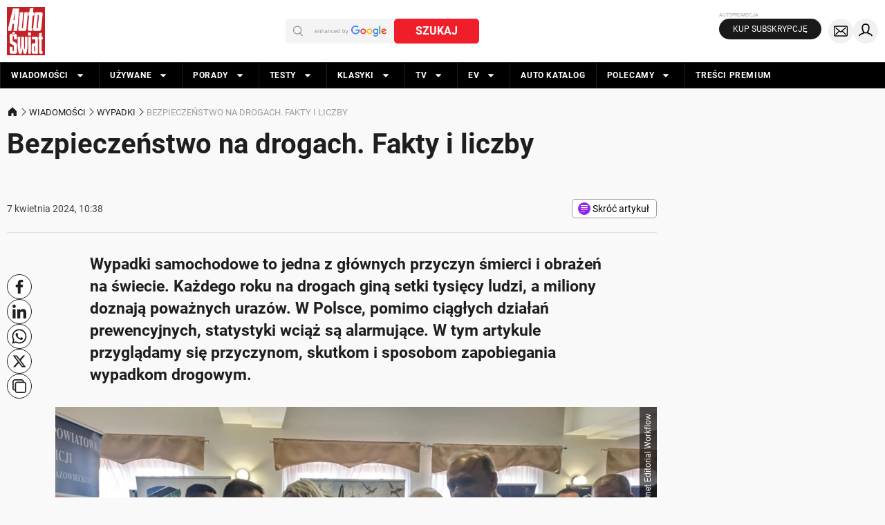

--- FILE ---
content_type: application/javascript; charset=utf-8
request_url: https://fundingchoicesmessages.google.com/f/AGSKWxUqcbtHkekkrcZC9_VmRZad3kWlaE3KwRW8AtCqoylkiiZSkb6DtMUbgz-I8dzaINFoEProqtRbW_p1ewFlkSOVFXTnwomGkgNyw_NOBaHw5BT7H_pHGEc57zy1ui3OrUo-OfLpUw==?fccs=W251bGwsbnVsbCxudWxsLG51bGwsbnVsbCxudWxsLFsxNzY4Nzg0NTEwLDM5MDAwMDAwMF0sbnVsbCxudWxsLG51bGwsW251bGwsWzcsNl0sbnVsbCxudWxsLG51bGwsbnVsbCxudWxsLG51bGwsbnVsbCxudWxsLG51bGwsM10sImh0dHBzOi8vd3d3LmF1dG8tc3dpYXQucGwvd2lhZG9tb3NjaS93eXBhZGtpL2JlenBpZWN6ZW5zdHdvLW5hLWRyb2dhY2gtZmFrdHktaS1saWN6YnkvcnBrODQ4NiIsbnVsbCxbWzgsIk05bGt6VWFaRHNnIl0sWzksImVuLVVTIl0sWzE2LCJbMSwxLDFdIl0sWzE5LCIyIl0sWzE3LCJbMF0iXSxbMjQsIiJdLFsyOSwiZmFsc2UiXV1d
body_size: 116
content:
if (typeof __googlefc.fcKernelManager.run === 'function') {"use strict";this.default_ContributorServingResponseClientJs=this.default_ContributorServingResponseClientJs||{};(function(_){var window=this;
try{
var np=function(a){this.A=_.t(a)};_.u(np,_.J);var op=function(a){this.A=_.t(a)};_.u(op,_.J);op.prototype.getWhitelistStatus=function(){return _.F(this,2)};var pp=function(a){this.A=_.t(a)};_.u(pp,_.J);var qp=_.Zc(pp),rp=function(a,b,c){this.B=a;this.j=_.A(b,np,1);this.l=_.A(b,_.Nk,3);this.F=_.A(b,op,4);a=this.B.location.hostname;this.D=_.Dg(this.j,2)&&_.O(this.j,2)!==""?_.O(this.j,2):a;a=new _.Og(_.Ok(this.l));this.C=new _.bh(_.q.document,this.D,a);this.console=null;this.o=new _.jp(this.B,c,a)};
rp.prototype.run=function(){if(_.O(this.j,3)){var a=this.C,b=_.O(this.j,3),c=_.dh(a),d=new _.Ug;b=_.fg(d,1,b);c=_.C(c,1,b);_.hh(a,c)}else _.eh(this.C,"FCNEC");_.lp(this.o,_.A(this.l,_.Ae,1),this.l.getDefaultConsentRevocationText(),this.l.getDefaultConsentRevocationCloseText(),this.l.getDefaultConsentRevocationAttestationText(),this.D);_.mp(this.o,_.F(this.F,1),this.F.getWhitelistStatus());var e;a=(e=this.B.googlefc)==null?void 0:e.__executeManualDeployment;a!==void 0&&typeof a==="function"&&_.Qo(this.o.G,
"manualDeploymentApi")};var sp=function(){};sp.prototype.run=function(a,b,c){var d;return _.v(function(e){d=qp(b);(new rp(a,d,c)).run();return e.return({})})};_.Rk(7,new sp);
}catch(e){_._DumpException(e)}
}).call(this,this.default_ContributorServingResponseClientJs);
// Google Inc.

//# sourceURL=/_/mss/boq-content-ads-contributor/_/js/k=boq-content-ads-contributor.ContributorServingResponseClientJs.en_US.M9lkzUaZDsg.es5.O/d=1/exm=ad_blocking_detection_executable,kernel_loader,loader_js_executable/ed=1/rs=AJlcJMzanTQvnnVdXXtZinnKRQ21NfsPog/m=cookie_refresh_executable
__googlefc.fcKernelManager.run('\x5b\x5b\x5b7,\x22\x5b\x5bnull,\\\x22auto-swiat.pl\\\x22,\\\x22AKsRol87lsS2203opproOoA0foP5oUp4Yc4DhDSC6KO-r2FJPJmVAQx77hupg5Q3HG2qhR8UN56wGem0dy8HANzTTBD5AmjdWL1y3Ud6hcZltu3bSAtLRxAu9iAf_lCXYGyB2uqS8uf6-E67yX69v_3EsT1Mw0s_uA\\\\u003d\\\\u003d\\\x22\x5d,null,\x5b\x5bnull,null,null,\\\x22https:\/\/fundingchoicesmessages.google.com\/f\/AGSKWxXKoOvZ7vbKveKGHnYDD0rGCQN8HhvCeqgjSfJ3Fk4V-w-Ti423lz4VTdqqPnQGbf5SAlllRwcBQM91wctPBoqSJvuekD-kDAP4voExW_NW_qpr-vNvjPJGnKWQ3HzjGXHqHZSM8g\\\\u003d\\\\u003d\\\x22\x5d,null,null,\x5bnull,null,null,\\\x22https:\/\/fundingchoicesmessages.google.com\/el\/AGSKWxWcCn82QTwkAu46s-Yn2XAthOyjSBzSeJEs5cIPDKgv-igyQdhL63F7hZf6zVfRGEHCNyU3UYUc1__9ljTM_kvLRiiwuPIn7HG1dFP1TeZHUh2RAlnUuyGaXEzqa9H1sRdkh8lV0Q\\\\u003d\\\\u003d\\\x22\x5d,null,\x5bnull,\x5b7,6\x5d,null,null,null,null,null,null,null,null,null,3\x5d\x5d,\x5b2,1\x5d\x5d\x22\x5d\x5d,\x5bnull,null,null,\x22https:\/\/fundingchoicesmessages.google.com\/f\/AGSKWxX5zlZ_GH98hD3KVPh3D8Rg9-Riu1vIvkOQgwv5KjQeRDaQdqMahb-c25DRvsqtmtSwbuzWg03NFYmx0QrEzhEEopOMO0_FpqjkTRAcaq3phAJPq9ADeO4f4d3a2LAERrUhib-QoA\\u003d\\u003d\x22\x5d\x5d');}

--- FILE ---
content_type: application/javascript; charset=utf-8
request_url: https://fundingchoicesmessages.google.com/f/AGSKWxUB40txinhBoNkmdENaFeZJf6lPG6PwH-9nvzh8Kcdop48pLelEn1_NLQ3Lan1YPBBkNsw3k2NWNlW4odrhbQW2sKnfF-v4tBuTIIuVgEB83j7P2fmt-HfoERrD_0vnL3ydBFXc9oJ42lPM3tZU_9xiHcsc1BsqiPesGwZrUvzQSNiWg28QFjEu-eOr/_/adseo./ad_label2_.shortcuts.search./pageear./randomad300x250nsfw.
body_size: -1289
content:
window['6d36bafa-a7b1-4b26-982d-30efddc96873'] = true;